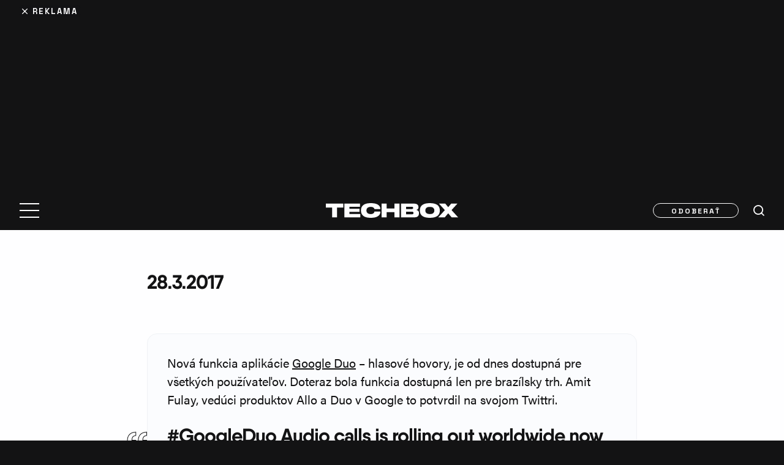

--- FILE ---
content_type: text/html; charset=utf-8
request_url: https://www.google.com/recaptcha/api2/aframe
body_size: 267
content:
<!DOCTYPE HTML><html><head><meta http-equiv="content-type" content="text/html; charset=UTF-8"></head><body><script nonce="lWyI1WkfJpCPmOgbo-bDeA">/** Anti-fraud and anti-abuse applications only. See google.com/recaptcha */ try{var clients={'sodar':'https://pagead2.googlesyndication.com/pagead/sodar?'};window.addEventListener("message",function(a){try{if(a.source===window.parent){var b=JSON.parse(a.data);var c=clients[b['id']];if(c){var d=document.createElement('img');d.src=c+b['params']+'&rc='+(localStorage.getItem("rc::a")?sessionStorage.getItem("rc::b"):"");window.document.body.appendChild(d);sessionStorage.setItem("rc::e",parseInt(sessionStorage.getItem("rc::e")||0)+1);localStorage.setItem("rc::h",'1768934399266');}}}catch(b){}});window.parent.postMessage("_grecaptcha_ready", "*");}catch(b){}</script></body></html>